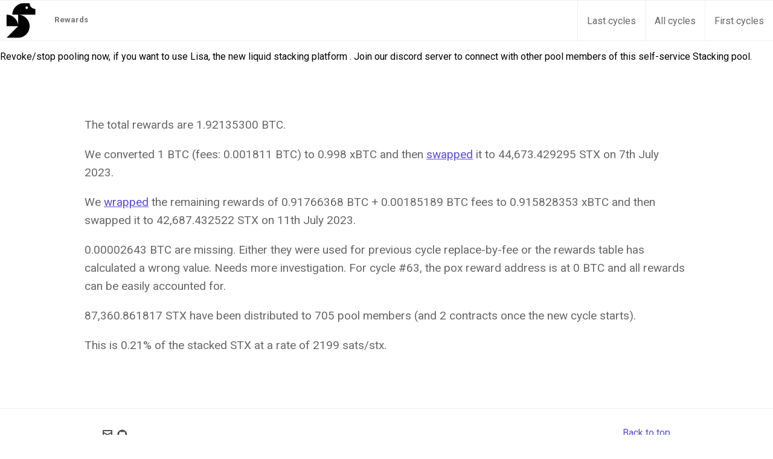

--- FILE ---
content_type: text/html; charset=UTF-8
request_url: https://pool.friedger.de/rewards/62/
body_size: 2665
content:
<!DOCTYPE html>
<html lang="en-us">
    <head>
        
  
    
    
      
        
          <link rel="stylesheet" href="/css/main.a52bdd8c5d2b3cded1a00d3cd18914efbfe299883ea1b8d5d9239f624ee0d424.css" integrity="sha256-pSvdjF0rPN7RoA080YkU77/imYg&#43;objV2SOfYk7g1CQ=" crossorigin="anonymous" />
        
      
    
  


        
        <meta charset="UTF-8" />
<meta http-equiv="X-UA-Compatible" content="ie=edge" />
<title>Cycle #62</title>
<meta name="viewport" content="width=device-width, initial-scale=1.0" />
<meta name="theme-color" content="#574CDD" />
<meta name="description" content="Cycle #62" />
<meta property="og:description" content="Cycle #62" />
<meta name="twitter:description" content="Cycle #62" />
<meta property="og:image" content="" />
<meta name="twitter:image" content="" />
<link
  rel="icon"
  href="https://fastpool.org/img/favicon.ico"
  type="image/x-icon"
/>
<link
  rel="shortcut icon"
  href="https://fastpool.org/img/favicon.ico"
  type="image/x-icon"
/>
<link rel="stylesheet" href="https://fastpool.org/css/final.css" />
<link rel="stylesheet" href="https://fastpool.org/css/normalize.css" />
<link
  href="https://fonts.googleapis.com/css?family=Roboto:300,400,700"
  rel="stylesheet"
/>
<link
  href="https://fonts.googleapis.com/css?family=Merriweather"
  rel="stylesheet"
/>

<link rel="stylesheet" href="https://fastpool.org/css/main.min.css" />

    
</head><body>

  <nav class="main-navigation stuckMenu">
  <a href="https://fastpool.org/">
    <img class="logo" src="https://fastpool.org/img/logo.png" alt="Fast Pool" />
  </a>
  <h5>Rewards</h5>
  <div class="sub-navigation">
    <a href="https://fastpool.org/rewards/86" class="main-navigation-link"
      >Last cycles</a
    >
    <a href="https://fastpool.org/cycles" class="main-navigation-link"
      >All cycles</a
    >
    <a href="https://fastpool.org/rewards/31" class="main-navigation-link"
      >First cycles</a
    >
  </div>
</nav>

<p class="text-center bg-[#015169] text-white !text-white py-2">
  Revoke/stop pooling now, if you want to use Lisa, the new
  <a
    href="https://app.lisalab.io/li/stx/stacking"
    class="underline text-[#83dcf7] hover:text-white transition"
  >
    liquid stacking platform </a
  >. Join our
  <a
    href="https://discord.gg/4js5Ex6xwu"
    class="underline text-[#83dcf7] hover:text-white transition"
  >
    discord server
  </a>
  to connect with other pool members of this self-service Stacking pool.
</p>


  <section>
    <div class="content-case-study">
      
<p>The total rewards are 1.92135300 BTC.</p><p>We converted 1 BTC (fees: 0.001811 BTC) to 0.998 xBTC and then <a target="_blank" rel="noopener noreferrer nofollow" href="https://explorer.hiro.so/txid/0x8e93e844df0f365095ba3ea31f6509fc209e58f2a447e45a9c67e9d08aa41484?chain=mainnet">swapped</a> it to 44,673.429295 STX on 7th July 2023.</p><p>We <a target="_blank" rel="noopener noreferrer nofollow" href="https://mempool.space/tx/6dd4dd3b315ef36cd00cd28dbb7ccf389490b5e13c3d4de353f2091692f660d2">wrapped</a> the remaining rewards of 0.91766368 BTC + 0.00185189 BTC fees to 0.915828353 xBTC and then swapped it to 42,687.432522 STX on 11th July 2023.</p><p>0.00002643 BTC are missing. Either they were used for previous cycle replace-by-fee or the rewards table has calculated a wrong value. Needs more investigation. For cycle #63, the pox reward address is at 0 BTC and all rewards can be easily accounted for.</p><p>87,360.861817 STX have been distributed to 705 pool members (and 2 contracts once the new cycle starts).</p><p>This is 0.21% of the stacked STX at a rate of 2199 sats/stx.</p><p></p><p></p><p></p>
    </div>
  </section>

  
<footer>
  <div class="icons">
    
    <a href="mailto:stacking@friedger.de">
      <svg
        width="16px"
        height="14px"
        viewBox="0 0 16 14"
        version="1.1"
        xmlns="http://www.w3.org/2000/svg"
        xlink="http://www.w3.org/1999/xlink"
      >
        <title>Email</title>
        <g
          id="Portfolio"
          stroke="none"
          stroke-width="1"
          fill="none"
          fill-rule="evenodd"
        >
          <g
            transform="translate(-94.000000, -336.000000)"
            id="Group"
            fill="#505050"
          >
            <g transform="translate(94.000000, 335.000000)">
              <g
                id="ui-16px-1_email-84"
                transform="translate(0.000000, 1.000000)"
              >
                <path
                  d="M15,0 L1,0 C0.448,0 0,0.447 0,1 L0,13 C0,13.553 0.448,14 1,14 L15,14 C15.552,14 16,13.553 16,13 L16,1 C16,0.447 15.552,0 15,0 Z M14,12 L2,12 L2,5.723 L7.504,8.868 C7.812,9.044 8.189,9.044 8.496,8.868 L14,5.723 L14,12 Z M14,3.42 L8,6.849 L2,3.42 L2,2 L14,2 L14,3.42 Z"
                  id="Shape"
                ></path>
              </g>
            </g>
          </g>
        </g>
      </svg>
    </a>
          
    <a href="https://github.com/friedger/stacking" target="blank">
      <svg
        width="17px"
        height="17px"
        viewBox="0 0 17 17"
        version="1.1"
        xmlns="http://www.w3.org/2000/svg"
        xmlns:xlink="http://www.w3.org/1999/xlink"
      >
        <title>github</title>
        <g
          id="Portfolio"
          stroke="none"
          stroke-width="1"
          fill="none"
          fill-rule="evenodd"
        >
          <g
            id="GitHub-Mark"
            transform="translate(-136.000000, -55.000000)"
            fill="#505050"
          >
            <path
              d="M144.319263,55.455 C139.902185,55.455 136.32,59.0366937 136.32,63.4552456 C136.32,66.9897924 138.612029,69.9880428 141.791009,71.0459021 C142.191267,71.1195692 142.337128,70.8725389 142.337128,70.6603777 C142.337128,70.4708077 142.330252,69.967416 142.326323,69.2999922 C140.101086,69.7832483 139.631581,68.2273994 139.631581,68.2273994 C139.267666,67.303123 138.743156,67.057075 138.743156,67.057075 C138.016799,66.5610499 138.798161,66.5708722 138.798161,66.5708722 C139.601132,66.6273503 140.02349,67.3954524 140.02349,67.3954524 C140.737078,68.617835 141.896107,68.2647241 142.351861,68.0599296 C142.424546,67.5432777 142.631305,67.1906579 142.859673,66.9907746 C141.083314,66.7889268 139.215608,66.1023495 139.215608,63.0368165 C139.215608,62.163616 139.527465,61.4490452 140.039206,60.8901576 C139.956698,60.6878187 139.682166,59.8740429 140.117784,58.7729656 C140.117784,58.7729656 140.789137,58.5578577 142.317483,59.5931258 C142.95544,59.4153426 143.640053,59.326942 144.320246,59.3235043 C144.999947,59.326942 145.684069,59.4153426 146.323008,59.5931258 C147.850372,58.5578577 148.520743,58.7729656 148.520743,58.7729656 C148.957343,59.8740429 148.68281,60.6878187 148.600794,60.8901576 C149.113517,61.4490452 149.422919,62.163616 149.422919,63.0368165 C149.422919,66.1102073 147.552266,66.7864712 145.770505,66.9843901 C146.057315,67.2314204 146.313186,67.7195876 146.313186,68.4660808 C146.313186,69.5352357 146.303364,70.3981229 146.303364,70.6603777 C146.303364,70.8745034 146.447751,71.1234981 146.853411,71.045411 C150.029936,69.9850961 152.32,66.9888101 152.32,63.4552456 C152.32,59.0366937 148.737815,55.455 144.319263,55.455"
              id="Fill-4"
            ></path>
          </g>
        </g>
      </svg>
    </a>
     
  </div>
  <a
    href="#"
    style="color: #574cdd; text-decoration: underline"
    data-scroll-goto="0"
    >Back to top</a
  >
</footer>
<script src="https://fastpool.org/js/jquery-1.js"></script>
<script src="https://fastpool.org/js/stickUp.js"></script>
<script src="https://fastpool.org/js/scrollIt.js" type="text/javascript"></script>
<script type="text/javascript">
  jQuery(function ($) {
    $(document).ready(function () {
      $(".main-navigation").stickUp({});
    });
  });
  $(function () {
    $.scrollIt({
      topOffset: -70, 
      easing: "ease-in-out",
    });
  });
</script>
</body></html>

--- FILE ---
content_type: text/css; charset=UTF-8
request_url: https://fastpool.org/css/final.css
body_size: 1667
content:
* {
  box-sizing: border-box;
  text-rendering: optimizeLegibility;
  -webkit-font-smoothing: antialiased;
  -moz-osx-font-smoothing: grayscale;
}

body {
  font-size: 16px;
  font-family: Roboto;
  margin: 0;
  padding: 0;
}

a {
  text-decoration: none;
  -webkit-transition: 0.1s ease-in;
  transition: 0.1s ease-in;
}

a:hover {
  cursor: pointer;
  opacity: 0.8;
  -webkit-transform: translateY(-3px);
  transform: translateY(-3px);
}

footer {
  padding: 30px 30px 30px 30px;
  max-width: 1000px;
  margin: 0 auto;
  display: flex !important;
  justify-content: space-between;
  border-bottom: 1px solid #f0f0f0;
}

.main-navigation {
  z-index: 999;
  width: 100%;
  background: white;
  height: 68px;
  padding: 0;
  margin: 0;
  border-top: 1px solid #f0f0f0;
  border-bottom: 1px solid #f0f0f0;
  display: -webkit-box;
  display: -ms-flexbox;
  display: flex;
  -webkit-box-align: center;
  -ms-flex-align: center;
  align-items: center;
  -webkit-box-pack: justify;
  -ms-flex-pack: justify;
  justify-content: space-between;
}

.sub-navigation {
  max-width: 445px;
  height: inherit;
  display: -webkit-box;
  display: -ms-flexbox;
  display: flex;
}

.main-navigation h5 {
  position: absolute;
  left: 90px;
  top: 3px;
  color: #777777;
}

@media all and (max-width: 400px) {
  .main-navigation h5 {
    top: 7px;
    font-size: 12px;
  }
}

.main-navigation-link {
  color: #686868;
  padding: 15px;
  display: -webkit-box;
  text-align: center !important;
  display: -ms-flexbox;
  display: flex;
  -webkit-box-align: center;
  -ms-flex-align: center;
  align-items: center;
  -webkit-box-pack: center;
  -ms-flex-pack: center;
  justify-content: center;
  border-left: 1px solid #f0f0f0;
}

.icons a:first-child {
  padding: 4px 4px 4px 0;
}

.icons a {
  padding: 4px;
}

@media all and (max-width: 460px) {
  .main-navigation-link {
    font-size: 13px;
    padding: 15px;
  }
  #about {
    display: none;
  }
  #process-link {
    display: none !important;
  }
}

.logo:hover,
.main-navigation-link:hover {
  box-shadow: 0 2px 4px 0 rgba(0, 0, 0, 0.12);
}

.logo {
  width: 68px;
  display: block;
}

section {
  padding-top: 70px;
  padding-bottom: 70px;
  border-bottom: 1px solid #f0f0f0;
  padding-left: 30px;
  padding-right: 30px;
}

.hero {
  display: -webkit-box;
  display: -ms-flexbox;
  display: flex;
  margin: 0 auto;
  -webkit-box-pack: justify;
  -ms-flex-pack: justify;
  justify-content: space-between;
  -ms-flex-wrap: wrap;
  flex-wrap: wrap;
  max-width: 1000px;
}

.process {
  max-width: 1000px;
  display: -webkit-box;
  display: -ms-flexbox;
  display: flex;
  margin: 0 auto;
  -webkit-box-orient: vertical;
  -webkit-box-direction: normal;
  -ms-flex-direction: column;
  flex-direction: column;
}

.case-studies {
  max-width: 1000px;
  display: -webkit-box;
  display: -ms-flexbox;
  display: flex;
  margin: 0 auto;
  -webkit-box-orient: vertical;
  -webkit-box-direction: normal;
  -ms-flex-direction: column;
  flex-direction: column;
}

.hi {
  font-size: 42px;
  line-height: 0.4em;
}

.subtitle {
  font-size: 28px;
  color: #5a54af;
  font-weight: 300;
}

.hero-left {
  width: 400px;
}

.hero-right {
  width: 500px;
}

.hero-right p {
  /* color: #929292; */
  font-size: 16px;
  color: #777777;
  letter-spacing: 0;
  /* line-height: 25px; */
  line-height: 1.8em;
}

.hero-right em {
  font-style: normal !important;
}

.hero-right p a {
  color: #574cdd;
  text-decoration: underline;
}

.icons {
  width: 160px;
  display: -webkit-box;
  display: -ms-flexbox;
  display: flex;
  -webkit-box-pack: justify;
  -ms-flex-pack: justify;
  /*justify-content: space-between;*/
}

.download-resume {
  /* Rectangle 3: */
  display: inline-block;
  margin-top: 20px;
  background: #5a54af;
  /* Download Resume: */
  font-family: Roboto;
  font-size: 15px;
  /*padding: 15px 50px;*/
  color: #c3d5ff;
  padding: 18px 0;
  width: 296px;
  text-align: center;
  letter-spacing: 0;
  border-radius: 2px;
}

.title {
  /* My Process: */
  font-family: Roboto;
  font-weight: bold;
  margin: 0;
  font-size: 44px;
  color: #000000;
  letter-spacing: 0;
  line-height: 0.4em;
}

.process-item {
  max-width: 300px;
  padding-top: 20px;
}

.process-item h3 {
  margin-left: 15px;
}

.process-wrapper {
  display: -webkit-box;
  display: -ms-flexbox;
  display: flex;
  -ms-flex-wrap: wrap;
  flex-wrap: wrap;
  -webkit-box-pack: justify;
  -ms-flex-pack: justify;
  justify-content: space-between;
}

.item-header {
  display: -webkit-box;
  display: -ms-flexbox;
  display: flex;
  -webkit-box-align: center;
  -ms-flex-align: center;
  align-items: center;
  -webkit-box-pack: start;
  -ms-flex-pack: start;
  justify-content: flex-start;
  margin: 0;
  height: 35px;
}

.process-item p {
  /* I collaborate with s: */
  font-size: 16px;
  color: #777777;
  letter-spacing: 0;
  line-height: 1.8em;
}

.process-item h3 {
  /* Discover: */
  font-size: 28px;
  color: #5a54af;
  letter-spacing: 0;
}

.case-studies-wrapper {
  display: -webkit-box;
  display: -ms-flexbox;
  display: flex;
  -ms-flex-wrap: wrap;
  flex-wrap: wrap;
  -webkit-box-align: stretch;
  -ms-flex-align: stretch;
  align-items: stretch;
  -webkit-box-pack: justify;
  -ms-flex-pack: justify;
  justify-content: space-between;
}

.case-study-item {
  max-width: 300px;
  margin-top: 45px;
}

.case-study-item h4 {
  font-size: 26px;
  font-weight: 300;
  margin: 0;
  line-height: 2.4em;
}

.case-study-item h5 {
  font-size: 13px;
  font-weight: 700;
  color: #5a5a5a;
  margin: 0;
  line-height: 0.3em;
  text-transform: uppercase;
}

.case-study-item p {
  font-size: 16px;
  color: #777777;
  letter-spacing: 0;
  line-height: 1.8em;
}

.read-more {
  display: inline-block;
  width: 100%;
  border: solid 2px #e1e1e1;
  padding: 18px 0;
  text-align: center;
  color: #574cdd;
  font-weight: 500;
  -webkit-transition: 0.2s ease-out;
  transition: 0.2s ease-out;
  border-radius: 2px;
}

.main-case-study {
  max-width: 1000px;
  display: block;
  margin: 0 auto;
  margin-top: 30px;
}

.results-content {
  max-width: 900px;
  color: black;
  text-align: center;
  display: block;
  margin: 0 auto;
}

.results-content img {
  margin-top: 40px;
  max-width: 70px;
  border-radius: 100%;
}

.results-content h1 {
  font-size: 24px;
  line-height: 1.6em;
  font-weight: 300;
}

.results-content h2 {
  font-size: 25px;
  line-height: 1em;
  font-weight: 300;
  margin: 0;
  margin-top: 0.3em;
}

.results-content h3 {
  margin: 0;
  margin-top: 0.4em;
  padding-bottom: 35px;
}

.results-content hr {
  width: 30px;
  border: 3px solid #5a54af;
}

.main-case-study img {
  max-width: 100%;
}

.main-case-study .title {
  line-height: 1em;
  margin-top: 20px;
}

.main-case-study .subtitle {
  /* Mobile App Design: */
  font-family: Roboto;
  font-weight: bold;
  font-size: 22px;
  color: #5a54af;
  letter-spacing: 0;
}

.main-case-study .summary {
  /* The objective of thi: */
  font-family: Roboto;
  font-weight: 300;
  font-size: 24px;
  color: #000000;
  letter-spacing: 0;
  line-height: 39px;
}

.case-study-item img {
  max-width: 100%;
}

.case-details {
  margin: 0;
  padding: 0;
  display: flex;
  max-width: 700px;
  list-style-type: none;
  justify-content: space-between;
  flex-wrap: wrap;
}

.case-links {
  margin-top: 26px;
  padding-bottom: 30px;
}

.link-div {
  display: inline-block;
  padding: 15px 15px 15px 0;
}

.case-links img {
  position: relative;
  top: 2.9px;
  padding-right: 8px;
}

.case-detail-link {
  padding: 15px 30px;
  /* border: 1px solid #fafafa; */
  color: #593eda;
  border-radius: 2px;
  background: #f1f1f1;
  margin-right: 1em;
}

.cycle {
  table-layout: auto;
  width: 100%;
}
.cycle td {
  padding: 2px 10px 2px 10px;
}

@media all and (max-width: 981px) {
  .hero-left {
    margin: 0 auto;
    text-align: center;
  }
  .hero-left .icons {
    margin: 0 auto;
    justify-content: center;
  }
}

@media all and (max-width: 842px) {
  .link-div {
    display: block;
  }
  .case-detail-link {
    display: block;
    width: 100%;
    padding: 25px;
    text-align: center;
  }
}

.content-case-study {
  max-width: 1000px;
  display: block;
  margin: 0 auto;
}

.content-case-study p {
  /* Each member of our t: */
  font-family: Roboto;
  font-size: 19px;
  color: #676767;
  letter-spacing: 0;
  line-height: 30px;
}

.content-case-study img {
  max-width: 100%;
  margin-top: 20px;
}

.content-case-study a {
  color: #574cdd;
  text-decoration: underline;
}

.content-case-study h1 {
  margin: 0;
  margin-top: 2.4em;
}

@media all and (max-width: 513px) {
  .case-details {
    justify-content: flex-start;
  }
  .download-resume {
    display: block;
    width: 100%;
  }
  .case-details-item {
    padding-right: 25px !important;
  }
}

.case-details-item {
  padding-right: 20px;
}

.case-details-item strong {
  font-weight: bold;
}

.case-details-item p {
  line-height: 1.8em;
  font-size: 16px;
}

@media all and (max-width: 1040px) {
  .case-study-item {
    max-width: 48%;
    margin-top: 40px;
  }
  .case-studies-wrapper {
    margin-top: 0;
  }
}

@media all and (max-width: 980px) {
  .hero-right {
    width: 100%;
    margin-top: 30px;
  }
  .process-item {
    max-width: 45%;
  }
}

@media all and (max-width: 728px) {
  .case-study-item {
    max-width: 100%;
    margin-top: 40px;
  }
  .case-study-item:first-of-type {
    margin-top: 13px;
  }
  .hi,
  .title {
    font-size: 40px;
  }
  .process-item h3 {
    font-size: 24px;
  }
  .subtitle {
    font-size: 24px;
  }
  section {
    padding-top: 60px !important;
    padding-bottom: 60px !important;
  }
  #scroll-element {
    padding-top: 100px !important;
  }
}

@media all and (max-width: 500px) {
  .process-item {
    max-width: 100%;
  }
}

.active {
  color: #574cdd !important;
  transition: 0.2s ease-in-out;
  border-bottom: 3px solid #574cdd;
}


--- FILE ---
content_type: text/css; charset=UTF-8
request_url: https://fastpool.org/css/main.min.css
body_size: -14
content:
@import "tailwindcss";@source "hugo_stats.json";a{@apply text-blue-700 hover:text-blue-500}h2{@apply text-2xl font-bold text-blue-900 mb-4}h3{@apply text-lg font-semibold text-blue-800 mb-2}section{@apply bg-white rounded-lg shadow p-6 mb-8}p{@apply mb-2 text-gray-800}ul{@apply list-disc list-inside ml-6 bg-gray-50 rounded p-2}